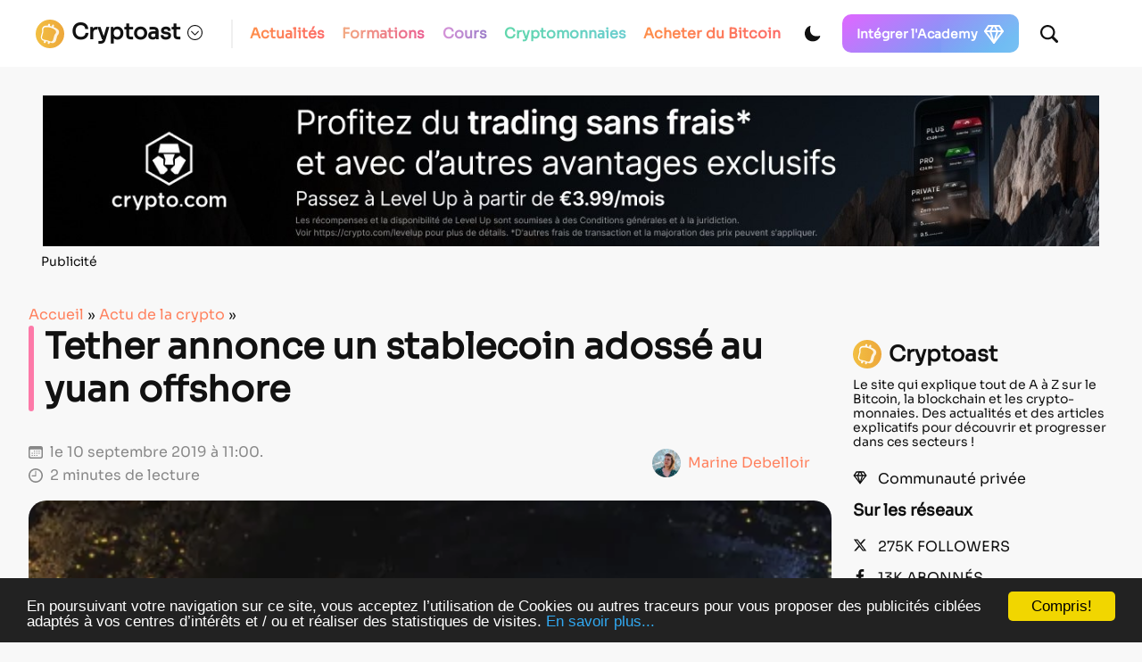

--- FILE ---
content_type: text/html; charset=utf-8
request_url: https://www.google.com/recaptcha/api2/anchor?ar=1&k=6LcOxjcUAAAAAHBBAvjgnrmjECJlnJSVCJH10TSR&co=aHR0cHM6Ly9jcnlwdG9hc3QuZnI6NDQz&hl=fr&v=PoyoqOPhxBO7pBk68S4YbpHZ&theme=light&size=normal&anchor-ms=20000&execute-ms=30000&cb=slnzqhxmo3b8
body_size: 49409
content:
<!DOCTYPE HTML><html dir="ltr" lang="fr"><head><meta http-equiv="Content-Type" content="text/html; charset=UTF-8">
<meta http-equiv="X-UA-Compatible" content="IE=edge">
<title>reCAPTCHA</title>
<style type="text/css">
/* cyrillic-ext */
@font-face {
  font-family: 'Roboto';
  font-style: normal;
  font-weight: 400;
  font-stretch: 100%;
  src: url(//fonts.gstatic.com/s/roboto/v48/KFO7CnqEu92Fr1ME7kSn66aGLdTylUAMa3GUBHMdazTgWw.woff2) format('woff2');
  unicode-range: U+0460-052F, U+1C80-1C8A, U+20B4, U+2DE0-2DFF, U+A640-A69F, U+FE2E-FE2F;
}
/* cyrillic */
@font-face {
  font-family: 'Roboto';
  font-style: normal;
  font-weight: 400;
  font-stretch: 100%;
  src: url(//fonts.gstatic.com/s/roboto/v48/KFO7CnqEu92Fr1ME7kSn66aGLdTylUAMa3iUBHMdazTgWw.woff2) format('woff2');
  unicode-range: U+0301, U+0400-045F, U+0490-0491, U+04B0-04B1, U+2116;
}
/* greek-ext */
@font-face {
  font-family: 'Roboto';
  font-style: normal;
  font-weight: 400;
  font-stretch: 100%;
  src: url(//fonts.gstatic.com/s/roboto/v48/KFO7CnqEu92Fr1ME7kSn66aGLdTylUAMa3CUBHMdazTgWw.woff2) format('woff2');
  unicode-range: U+1F00-1FFF;
}
/* greek */
@font-face {
  font-family: 'Roboto';
  font-style: normal;
  font-weight: 400;
  font-stretch: 100%;
  src: url(//fonts.gstatic.com/s/roboto/v48/KFO7CnqEu92Fr1ME7kSn66aGLdTylUAMa3-UBHMdazTgWw.woff2) format('woff2');
  unicode-range: U+0370-0377, U+037A-037F, U+0384-038A, U+038C, U+038E-03A1, U+03A3-03FF;
}
/* math */
@font-face {
  font-family: 'Roboto';
  font-style: normal;
  font-weight: 400;
  font-stretch: 100%;
  src: url(//fonts.gstatic.com/s/roboto/v48/KFO7CnqEu92Fr1ME7kSn66aGLdTylUAMawCUBHMdazTgWw.woff2) format('woff2');
  unicode-range: U+0302-0303, U+0305, U+0307-0308, U+0310, U+0312, U+0315, U+031A, U+0326-0327, U+032C, U+032F-0330, U+0332-0333, U+0338, U+033A, U+0346, U+034D, U+0391-03A1, U+03A3-03A9, U+03B1-03C9, U+03D1, U+03D5-03D6, U+03F0-03F1, U+03F4-03F5, U+2016-2017, U+2034-2038, U+203C, U+2040, U+2043, U+2047, U+2050, U+2057, U+205F, U+2070-2071, U+2074-208E, U+2090-209C, U+20D0-20DC, U+20E1, U+20E5-20EF, U+2100-2112, U+2114-2115, U+2117-2121, U+2123-214F, U+2190, U+2192, U+2194-21AE, U+21B0-21E5, U+21F1-21F2, U+21F4-2211, U+2213-2214, U+2216-22FF, U+2308-230B, U+2310, U+2319, U+231C-2321, U+2336-237A, U+237C, U+2395, U+239B-23B7, U+23D0, U+23DC-23E1, U+2474-2475, U+25AF, U+25B3, U+25B7, U+25BD, U+25C1, U+25CA, U+25CC, U+25FB, U+266D-266F, U+27C0-27FF, U+2900-2AFF, U+2B0E-2B11, U+2B30-2B4C, U+2BFE, U+3030, U+FF5B, U+FF5D, U+1D400-1D7FF, U+1EE00-1EEFF;
}
/* symbols */
@font-face {
  font-family: 'Roboto';
  font-style: normal;
  font-weight: 400;
  font-stretch: 100%;
  src: url(//fonts.gstatic.com/s/roboto/v48/KFO7CnqEu92Fr1ME7kSn66aGLdTylUAMaxKUBHMdazTgWw.woff2) format('woff2');
  unicode-range: U+0001-000C, U+000E-001F, U+007F-009F, U+20DD-20E0, U+20E2-20E4, U+2150-218F, U+2190, U+2192, U+2194-2199, U+21AF, U+21E6-21F0, U+21F3, U+2218-2219, U+2299, U+22C4-22C6, U+2300-243F, U+2440-244A, U+2460-24FF, U+25A0-27BF, U+2800-28FF, U+2921-2922, U+2981, U+29BF, U+29EB, U+2B00-2BFF, U+4DC0-4DFF, U+FFF9-FFFB, U+10140-1018E, U+10190-1019C, U+101A0, U+101D0-101FD, U+102E0-102FB, U+10E60-10E7E, U+1D2C0-1D2D3, U+1D2E0-1D37F, U+1F000-1F0FF, U+1F100-1F1AD, U+1F1E6-1F1FF, U+1F30D-1F30F, U+1F315, U+1F31C, U+1F31E, U+1F320-1F32C, U+1F336, U+1F378, U+1F37D, U+1F382, U+1F393-1F39F, U+1F3A7-1F3A8, U+1F3AC-1F3AF, U+1F3C2, U+1F3C4-1F3C6, U+1F3CA-1F3CE, U+1F3D4-1F3E0, U+1F3ED, U+1F3F1-1F3F3, U+1F3F5-1F3F7, U+1F408, U+1F415, U+1F41F, U+1F426, U+1F43F, U+1F441-1F442, U+1F444, U+1F446-1F449, U+1F44C-1F44E, U+1F453, U+1F46A, U+1F47D, U+1F4A3, U+1F4B0, U+1F4B3, U+1F4B9, U+1F4BB, U+1F4BF, U+1F4C8-1F4CB, U+1F4D6, U+1F4DA, U+1F4DF, U+1F4E3-1F4E6, U+1F4EA-1F4ED, U+1F4F7, U+1F4F9-1F4FB, U+1F4FD-1F4FE, U+1F503, U+1F507-1F50B, U+1F50D, U+1F512-1F513, U+1F53E-1F54A, U+1F54F-1F5FA, U+1F610, U+1F650-1F67F, U+1F687, U+1F68D, U+1F691, U+1F694, U+1F698, U+1F6AD, U+1F6B2, U+1F6B9-1F6BA, U+1F6BC, U+1F6C6-1F6CF, U+1F6D3-1F6D7, U+1F6E0-1F6EA, U+1F6F0-1F6F3, U+1F6F7-1F6FC, U+1F700-1F7FF, U+1F800-1F80B, U+1F810-1F847, U+1F850-1F859, U+1F860-1F887, U+1F890-1F8AD, U+1F8B0-1F8BB, U+1F8C0-1F8C1, U+1F900-1F90B, U+1F93B, U+1F946, U+1F984, U+1F996, U+1F9E9, U+1FA00-1FA6F, U+1FA70-1FA7C, U+1FA80-1FA89, U+1FA8F-1FAC6, U+1FACE-1FADC, U+1FADF-1FAE9, U+1FAF0-1FAF8, U+1FB00-1FBFF;
}
/* vietnamese */
@font-face {
  font-family: 'Roboto';
  font-style: normal;
  font-weight: 400;
  font-stretch: 100%;
  src: url(//fonts.gstatic.com/s/roboto/v48/KFO7CnqEu92Fr1ME7kSn66aGLdTylUAMa3OUBHMdazTgWw.woff2) format('woff2');
  unicode-range: U+0102-0103, U+0110-0111, U+0128-0129, U+0168-0169, U+01A0-01A1, U+01AF-01B0, U+0300-0301, U+0303-0304, U+0308-0309, U+0323, U+0329, U+1EA0-1EF9, U+20AB;
}
/* latin-ext */
@font-face {
  font-family: 'Roboto';
  font-style: normal;
  font-weight: 400;
  font-stretch: 100%;
  src: url(//fonts.gstatic.com/s/roboto/v48/KFO7CnqEu92Fr1ME7kSn66aGLdTylUAMa3KUBHMdazTgWw.woff2) format('woff2');
  unicode-range: U+0100-02BA, U+02BD-02C5, U+02C7-02CC, U+02CE-02D7, U+02DD-02FF, U+0304, U+0308, U+0329, U+1D00-1DBF, U+1E00-1E9F, U+1EF2-1EFF, U+2020, U+20A0-20AB, U+20AD-20C0, U+2113, U+2C60-2C7F, U+A720-A7FF;
}
/* latin */
@font-face {
  font-family: 'Roboto';
  font-style: normal;
  font-weight: 400;
  font-stretch: 100%;
  src: url(//fonts.gstatic.com/s/roboto/v48/KFO7CnqEu92Fr1ME7kSn66aGLdTylUAMa3yUBHMdazQ.woff2) format('woff2');
  unicode-range: U+0000-00FF, U+0131, U+0152-0153, U+02BB-02BC, U+02C6, U+02DA, U+02DC, U+0304, U+0308, U+0329, U+2000-206F, U+20AC, U+2122, U+2191, U+2193, U+2212, U+2215, U+FEFF, U+FFFD;
}
/* cyrillic-ext */
@font-face {
  font-family: 'Roboto';
  font-style: normal;
  font-weight: 500;
  font-stretch: 100%;
  src: url(//fonts.gstatic.com/s/roboto/v48/KFO7CnqEu92Fr1ME7kSn66aGLdTylUAMa3GUBHMdazTgWw.woff2) format('woff2');
  unicode-range: U+0460-052F, U+1C80-1C8A, U+20B4, U+2DE0-2DFF, U+A640-A69F, U+FE2E-FE2F;
}
/* cyrillic */
@font-face {
  font-family: 'Roboto';
  font-style: normal;
  font-weight: 500;
  font-stretch: 100%;
  src: url(//fonts.gstatic.com/s/roboto/v48/KFO7CnqEu92Fr1ME7kSn66aGLdTylUAMa3iUBHMdazTgWw.woff2) format('woff2');
  unicode-range: U+0301, U+0400-045F, U+0490-0491, U+04B0-04B1, U+2116;
}
/* greek-ext */
@font-face {
  font-family: 'Roboto';
  font-style: normal;
  font-weight: 500;
  font-stretch: 100%;
  src: url(//fonts.gstatic.com/s/roboto/v48/KFO7CnqEu92Fr1ME7kSn66aGLdTylUAMa3CUBHMdazTgWw.woff2) format('woff2');
  unicode-range: U+1F00-1FFF;
}
/* greek */
@font-face {
  font-family: 'Roboto';
  font-style: normal;
  font-weight: 500;
  font-stretch: 100%;
  src: url(//fonts.gstatic.com/s/roboto/v48/KFO7CnqEu92Fr1ME7kSn66aGLdTylUAMa3-UBHMdazTgWw.woff2) format('woff2');
  unicode-range: U+0370-0377, U+037A-037F, U+0384-038A, U+038C, U+038E-03A1, U+03A3-03FF;
}
/* math */
@font-face {
  font-family: 'Roboto';
  font-style: normal;
  font-weight: 500;
  font-stretch: 100%;
  src: url(//fonts.gstatic.com/s/roboto/v48/KFO7CnqEu92Fr1ME7kSn66aGLdTylUAMawCUBHMdazTgWw.woff2) format('woff2');
  unicode-range: U+0302-0303, U+0305, U+0307-0308, U+0310, U+0312, U+0315, U+031A, U+0326-0327, U+032C, U+032F-0330, U+0332-0333, U+0338, U+033A, U+0346, U+034D, U+0391-03A1, U+03A3-03A9, U+03B1-03C9, U+03D1, U+03D5-03D6, U+03F0-03F1, U+03F4-03F5, U+2016-2017, U+2034-2038, U+203C, U+2040, U+2043, U+2047, U+2050, U+2057, U+205F, U+2070-2071, U+2074-208E, U+2090-209C, U+20D0-20DC, U+20E1, U+20E5-20EF, U+2100-2112, U+2114-2115, U+2117-2121, U+2123-214F, U+2190, U+2192, U+2194-21AE, U+21B0-21E5, U+21F1-21F2, U+21F4-2211, U+2213-2214, U+2216-22FF, U+2308-230B, U+2310, U+2319, U+231C-2321, U+2336-237A, U+237C, U+2395, U+239B-23B7, U+23D0, U+23DC-23E1, U+2474-2475, U+25AF, U+25B3, U+25B7, U+25BD, U+25C1, U+25CA, U+25CC, U+25FB, U+266D-266F, U+27C0-27FF, U+2900-2AFF, U+2B0E-2B11, U+2B30-2B4C, U+2BFE, U+3030, U+FF5B, U+FF5D, U+1D400-1D7FF, U+1EE00-1EEFF;
}
/* symbols */
@font-face {
  font-family: 'Roboto';
  font-style: normal;
  font-weight: 500;
  font-stretch: 100%;
  src: url(//fonts.gstatic.com/s/roboto/v48/KFO7CnqEu92Fr1ME7kSn66aGLdTylUAMaxKUBHMdazTgWw.woff2) format('woff2');
  unicode-range: U+0001-000C, U+000E-001F, U+007F-009F, U+20DD-20E0, U+20E2-20E4, U+2150-218F, U+2190, U+2192, U+2194-2199, U+21AF, U+21E6-21F0, U+21F3, U+2218-2219, U+2299, U+22C4-22C6, U+2300-243F, U+2440-244A, U+2460-24FF, U+25A0-27BF, U+2800-28FF, U+2921-2922, U+2981, U+29BF, U+29EB, U+2B00-2BFF, U+4DC0-4DFF, U+FFF9-FFFB, U+10140-1018E, U+10190-1019C, U+101A0, U+101D0-101FD, U+102E0-102FB, U+10E60-10E7E, U+1D2C0-1D2D3, U+1D2E0-1D37F, U+1F000-1F0FF, U+1F100-1F1AD, U+1F1E6-1F1FF, U+1F30D-1F30F, U+1F315, U+1F31C, U+1F31E, U+1F320-1F32C, U+1F336, U+1F378, U+1F37D, U+1F382, U+1F393-1F39F, U+1F3A7-1F3A8, U+1F3AC-1F3AF, U+1F3C2, U+1F3C4-1F3C6, U+1F3CA-1F3CE, U+1F3D4-1F3E0, U+1F3ED, U+1F3F1-1F3F3, U+1F3F5-1F3F7, U+1F408, U+1F415, U+1F41F, U+1F426, U+1F43F, U+1F441-1F442, U+1F444, U+1F446-1F449, U+1F44C-1F44E, U+1F453, U+1F46A, U+1F47D, U+1F4A3, U+1F4B0, U+1F4B3, U+1F4B9, U+1F4BB, U+1F4BF, U+1F4C8-1F4CB, U+1F4D6, U+1F4DA, U+1F4DF, U+1F4E3-1F4E6, U+1F4EA-1F4ED, U+1F4F7, U+1F4F9-1F4FB, U+1F4FD-1F4FE, U+1F503, U+1F507-1F50B, U+1F50D, U+1F512-1F513, U+1F53E-1F54A, U+1F54F-1F5FA, U+1F610, U+1F650-1F67F, U+1F687, U+1F68D, U+1F691, U+1F694, U+1F698, U+1F6AD, U+1F6B2, U+1F6B9-1F6BA, U+1F6BC, U+1F6C6-1F6CF, U+1F6D3-1F6D7, U+1F6E0-1F6EA, U+1F6F0-1F6F3, U+1F6F7-1F6FC, U+1F700-1F7FF, U+1F800-1F80B, U+1F810-1F847, U+1F850-1F859, U+1F860-1F887, U+1F890-1F8AD, U+1F8B0-1F8BB, U+1F8C0-1F8C1, U+1F900-1F90B, U+1F93B, U+1F946, U+1F984, U+1F996, U+1F9E9, U+1FA00-1FA6F, U+1FA70-1FA7C, U+1FA80-1FA89, U+1FA8F-1FAC6, U+1FACE-1FADC, U+1FADF-1FAE9, U+1FAF0-1FAF8, U+1FB00-1FBFF;
}
/* vietnamese */
@font-face {
  font-family: 'Roboto';
  font-style: normal;
  font-weight: 500;
  font-stretch: 100%;
  src: url(//fonts.gstatic.com/s/roboto/v48/KFO7CnqEu92Fr1ME7kSn66aGLdTylUAMa3OUBHMdazTgWw.woff2) format('woff2');
  unicode-range: U+0102-0103, U+0110-0111, U+0128-0129, U+0168-0169, U+01A0-01A1, U+01AF-01B0, U+0300-0301, U+0303-0304, U+0308-0309, U+0323, U+0329, U+1EA0-1EF9, U+20AB;
}
/* latin-ext */
@font-face {
  font-family: 'Roboto';
  font-style: normal;
  font-weight: 500;
  font-stretch: 100%;
  src: url(//fonts.gstatic.com/s/roboto/v48/KFO7CnqEu92Fr1ME7kSn66aGLdTylUAMa3KUBHMdazTgWw.woff2) format('woff2');
  unicode-range: U+0100-02BA, U+02BD-02C5, U+02C7-02CC, U+02CE-02D7, U+02DD-02FF, U+0304, U+0308, U+0329, U+1D00-1DBF, U+1E00-1E9F, U+1EF2-1EFF, U+2020, U+20A0-20AB, U+20AD-20C0, U+2113, U+2C60-2C7F, U+A720-A7FF;
}
/* latin */
@font-face {
  font-family: 'Roboto';
  font-style: normal;
  font-weight: 500;
  font-stretch: 100%;
  src: url(//fonts.gstatic.com/s/roboto/v48/KFO7CnqEu92Fr1ME7kSn66aGLdTylUAMa3yUBHMdazQ.woff2) format('woff2');
  unicode-range: U+0000-00FF, U+0131, U+0152-0153, U+02BB-02BC, U+02C6, U+02DA, U+02DC, U+0304, U+0308, U+0329, U+2000-206F, U+20AC, U+2122, U+2191, U+2193, U+2212, U+2215, U+FEFF, U+FFFD;
}
/* cyrillic-ext */
@font-face {
  font-family: 'Roboto';
  font-style: normal;
  font-weight: 900;
  font-stretch: 100%;
  src: url(//fonts.gstatic.com/s/roboto/v48/KFO7CnqEu92Fr1ME7kSn66aGLdTylUAMa3GUBHMdazTgWw.woff2) format('woff2');
  unicode-range: U+0460-052F, U+1C80-1C8A, U+20B4, U+2DE0-2DFF, U+A640-A69F, U+FE2E-FE2F;
}
/* cyrillic */
@font-face {
  font-family: 'Roboto';
  font-style: normal;
  font-weight: 900;
  font-stretch: 100%;
  src: url(//fonts.gstatic.com/s/roboto/v48/KFO7CnqEu92Fr1ME7kSn66aGLdTylUAMa3iUBHMdazTgWw.woff2) format('woff2');
  unicode-range: U+0301, U+0400-045F, U+0490-0491, U+04B0-04B1, U+2116;
}
/* greek-ext */
@font-face {
  font-family: 'Roboto';
  font-style: normal;
  font-weight: 900;
  font-stretch: 100%;
  src: url(//fonts.gstatic.com/s/roboto/v48/KFO7CnqEu92Fr1ME7kSn66aGLdTylUAMa3CUBHMdazTgWw.woff2) format('woff2');
  unicode-range: U+1F00-1FFF;
}
/* greek */
@font-face {
  font-family: 'Roboto';
  font-style: normal;
  font-weight: 900;
  font-stretch: 100%;
  src: url(//fonts.gstatic.com/s/roboto/v48/KFO7CnqEu92Fr1ME7kSn66aGLdTylUAMa3-UBHMdazTgWw.woff2) format('woff2');
  unicode-range: U+0370-0377, U+037A-037F, U+0384-038A, U+038C, U+038E-03A1, U+03A3-03FF;
}
/* math */
@font-face {
  font-family: 'Roboto';
  font-style: normal;
  font-weight: 900;
  font-stretch: 100%;
  src: url(//fonts.gstatic.com/s/roboto/v48/KFO7CnqEu92Fr1ME7kSn66aGLdTylUAMawCUBHMdazTgWw.woff2) format('woff2');
  unicode-range: U+0302-0303, U+0305, U+0307-0308, U+0310, U+0312, U+0315, U+031A, U+0326-0327, U+032C, U+032F-0330, U+0332-0333, U+0338, U+033A, U+0346, U+034D, U+0391-03A1, U+03A3-03A9, U+03B1-03C9, U+03D1, U+03D5-03D6, U+03F0-03F1, U+03F4-03F5, U+2016-2017, U+2034-2038, U+203C, U+2040, U+2043, U+2047, U+2050, U+2057, U+205F, U+2070-2071, U+2074-208E, U+2090-209C, U+20D0-20DC, U+20E1, U+20E5-20EF, U+2100-2112, U+2114-2115, U+2117-2121, U+2123-214F, U+2190, U+2192, U+2194-21AE, U+21B0-21E5, U+21F1-21F2, U+21F4-2211, U+2213-2214, U+2216-22FF, U+2308-230B, U+2310, U+2319, U+231C-2321, U+2336-237A, U+237C, U+2395, U+239B-23B7, U+23D0, U+23DC-23E1, U+2474-2475, U+25AF, U+25B3, U+25B7, U+25BD, U+25C1, U+25CA, U+25CC, U+25FB, U+266D-266F, U+27C0-27FF, U+2900-2AFF, U+2B0E-2B11, U+2B30-2B4C, U+2BFE, U+3030, U+FF5B, U+FF5D, U+1D400-1D7FF, U+1EE00-1EEFF;
}
/* symbols */
@font-face {
  font-family: 'Roboto';
  font-style: normal;
  font-weight: 900;
  font-stretch: 100%;
  src: url(//fonts.gstatic.com/s/roboto/v48/KFO7CnqEu92Fr1ME7kSn66aGLdTylUAMaxKUBHMdazTgWw.woff2) format('woff2');
  unicode-range: U+0001-000C, U+000E-001F, U+007F-009F, U+20DD-20E0, U+20E2-20E4, U+2150-218F, U+2190, U+2192, U+2194-2199, U+21AF, U+21E6-21F0, U+21F3, U+2218-2219, U+2299, U+22C4-22C6, U+2300-243F, U+2440-244A, U+2460-24FF, U+25A0-27BF, U+2800-28FF, U+2921-2922, U+2981, U+29BF, U+29EB, U+2B00-2BFF, U+4DC0-4DFF, U+FFF9-FFFB, U+10140-1018E, U+10190-1019C, U+101A0, U+101D0-101FD, U+102E0-102FB, U+10E60-10E7E, U+1D2C0-1D2D3, U+1D2E0-1D37F, U+1F000-1F0FF, U+1F100-1F1AD, U+1F1E6-1F1FF, U+1F30D-1F30F, U+1F315, U+1F31C, U+1F31E, U+1F320-1F32C, U+1F336, U+1F378, U+1F37D, U+1F382, U+1F393-1F39F, U+1F3A7-1F3A8, U+1F3AC-1F3AF, U+1F3C2, U+1F3C4-1F3C6, U+1F3CA-1F3CE, U+1F3D4-1F3E0, U+1F3ED, U+1F3F1-1F3F3, U+1F3F5-1F3F7, U+1F408, U+1F415, U+1F41F, U+1F426, U+1F43F, U+1F441-1F442, U+1F444, U+1F446-1F449, U+1F44C-1F44E, U+1F453, U+1F46A, U+1F47D, U+1F4A3, U+1F4B0, U+1F4B3, U+1F4B9, U+1F4BB, U+1F4BF, U+1F4C8-1F4CB, U+1F4D6, U+1F4DA, U+1F4DF, U+1F4E3-1F4E6, U+1F4EA-1F4ED, U+1F4F7, U+1F4F9-1F4FB, U+1F4FD-1F4FE, U+1F503, U+1F507-1F50B, U+1F50D, U+1F512-1F513, U+1F53E-1F54A, U+1F54F-1F5FA, U+1F610, U+1F650-1F67F, U+1F687, U+1F68D, U+1F691, U+1F694, U+1F698, U+1F6AD, U+1F6B2, U+1F6B9-1F6BA, U+1F6BC, U+1F6C6-1F6CF, U+1F6D3-1F6D7, U+1F6E0-1F6EA, U+1F6F0-1F6F3, U+1F6F7-1F6FC, U+1F700-1F7FF, U+1F800-1F80B, U+1F810-1F847, U+1F850-1F859, U+1F860-1F887, U+1F890-1F8AD, U+1F8B0-1F8BB, U+1F8C0-1F8C1, U+1F900-1F90B, U+1F93B, U+1F946, U+1F984, U+1F996, U+1F9E9, U+1FA00-1FA6F, U+1FA70-1FA7C, U+1FA80-1FA89, U+1FA8F-1FAC6, U+1FACE-1FADC, U+1FADF-1FAE9, U+1FAF0-1FAF8, U+1FB00-1FBFF;
}
/* vietnamese */
@font-face {
  font-family: 'Roboto';
  font-style: normal;
  font-weight: 900;
  font-stretch: 100%;
  src: url(//fonts.gstatic.com/s/roboto/v48/KFO7CnqEu92Fr1ME7kSn66aGLdTylUAMa3OUBHMdazTgWw.woff2) format('woff2');
  unicode-range: U+0102-0103, U+0110-0111, U+0128-0129, U+0168-0169, U+01A0-01A1, U+01AF-01B0, U+0300-0301, U+0303-0304, U+0308-0309, U+0323, U+0329, U+1EA0-1EF9, U+20AB;
}
/* latin-ext */
@font-face {
  font-family: 'Roboto';
  font-style: normal;
  font-weight: 900;
  font-stretch: 100%;
  src: url(//fonts.gstatic.com/s/roboto/v48/KFO7CnqEu92Fr1ME7kSn66aGLdTylUAMa3KUBHMdazTgWw.woff2) format('woff2');
  unicode-range: U+0100-02BA, U+02BD-02C5, U+02C7-02CC, U+02CE-02D7, U+02DD-02FF, U+0304, U+0308, U+0329, U+1D00-1DBF, U+1E00-1E9F, U+1EF2-1EFF, U+2020, U+20A0-20AB, U+20AD-20C0, U+2113, U+2C60-2C7F, U+A720-A7FF;
}
/* latin */
@font-face {
  font-family: 'Roboto';
  font-style: normal;
  font-weight: 900;
  font-stretch: 100%;
  src: url(//fonts.gstatic.com/s/roboto/v48/KFO7CnqEu92Fr1ME7kSn66aGLdTylUAMa3yUBHMdazQ.woff2) format('woff2');
  unicode-range: U+0000-00FF, U+0131, U+0152-0153, U+02BB-02BC, U+02C6, U+02DA, U+02DC, U+0304, U+0308, U+0329, U+2000-206F, U+20AC, U+2122, U+2191, U+2193, U+2212, U+2215, U+FEFF, U+FFFD;
}

</style>
<link rel="stylesheet" type="text/css" href="https://www.gstatic.com/recaptcha/releases/PoyoqOPhxBO7pBk68S4YbpHZ/styles__ltr.css">
<script nonce="7eZH-5-7jC-pIP6lopfREA" type="text/javascript">window['__recaptcha_api'] = 'https://www.google.com/recaptcha/api2/';</script>
<script type="text/javascript" src="https://www.gstatic.com/recaptcha/releases/PoyoqOPhxBO7pBk68S4YbpHZ/recaptcha__fr.js" nonce="7eZH-5-7jC-pIP6lopfREA">
      
    </script></head>
<body><div id="rc-anchor-alert" class="rc-anchor-alert"></div>
<input type="hidden" id="recaptcha-token" value="[base64]">
<script type="text/javascript" nonce="7eZH-5-7jC-pIP6lopfREA">
      recaptcha.anchor.Main.init("[\x22ainput\x22,[\x22bgdata\x22,\x22\x22,\[base64]/[base64]/[base64]/bmV3IHJbeF0oY1swXSk6RT09Mj9uZXcgclt4XShjWzBdLGNbMV0pOkU9PTM/bmV3IHJbeF0oY1swXSxjWzFdLGNbMl0pOkU9PTQ/[base64]/[base64]/[base64]/[base64]/[base64]/[base64]/[base64]/[base64]\x22,\[base64]\\u003d\\u003d\x22,\x22cijCpMKtEgE/w7HCiMKEwqFvS8Kyw4clw4kSwr04MzZyY8KgwoxJwozCjE3Du8KaOw7Cuj3Do8KnwoBFW2J0PzTCvcOtC8KDY8KuW8O8w6ADwrXDl8OEMsOewpRWDMOZFUrDljdgwrLCrcORw40nw4bCr8KswrkfdcKnZ8KOHcKxdcOwCRPDpBxJw4VWwrrDhCt/wqnCvcKWwqDDqBsHaMOmw5cTdlknw7Vfw71YFsKXd8KGw6jDoBk5esKOFW7CuSALw6N+e2nCtcKWw6c3wqfCnMKtG1c5wpJCeSRfwq9SD8O6wodnUcOUwpXCpU9SwoXDoMOdw7chdwRZJ8OJajV7wpFINMKUw5nChcKYw5AawqXDh3NgwqZ6woVZZT4YMMOKGF/DrQrCpsOXw5U+w59zw51UbGp2PsKrPg3Cl8Kdd8O5KkNNTQvDumVWwoTDpUNTW8KNw7x/wptnw6gWwqhuUVpHKcOTScOCw6xWwqpYw57DgMKTNcK5wqIZDzwlTcKkwolWLSkSQQ0cwrjDrMKKNMKYE8OaNRjCoiPCnsOqK8KUEmlXw7TDk8OabcOuwr8ZG8KGBkTCncOgw7jCoU/DohNxw4rClcO1w5sPcHZCG8OLBj3CuhrCv3E0wpbDqMODw77DuCPDkwUCAzFhVsKqwp8IPsOkw4l0w4d2HcKqworDrcObw7wow6rCtS91LT/CgMOHw6d1eMO+w5/DsMKmwq/[base64]/ChcKYw5jCqsKOwqN4Px/Cr8KAw7HDlmtLBMKgw6fCpR5/w6RsJ30cwpoECEzDnl0dw4QWDHhjwpnCu3sbwqxlPcKBbzrDjmPChcOzw5HDkMKbVcKZwqUkwp/CksOEwq1YCsOswqTCpsK7K8KqWzLDuMOSIS3CiFJBHcKTwoPCu8OsecKVS8KywrTCmWHDjRbDsjrCiCjCh8O5HSoUw6tBw7XDuMKcCmvDvl/[base64]/CmRPDvcKWwr/Cq8OOT8KeFGDDiFdww65lRsOWw48TwrEoJsOMOyzDhcKLPcKJw5jDnMKMdm09OMKZwoTDjlFCwovDmGPDmcOZMsOwPyHDoULDmAzCoMOGGCLDljIewqZGK3h5HsOcw4BKIMO7wqDCuzDCpiPDhcKdw4jDjgNtw7nDiipCHcOBwpnDuTXCrQ1Uw7/CvVh8woHCtMKqW8OgVMO2w5/Ck1ZSdinDuH0Dwp84VzvCszs8wpTCrMKDTGsDwrBBwrJwwq8Pw6oABcO4YcOhw7JXwqIKZEbDp0wkfMOFw7DDoQZkwq4EwpfDjMOSKMKNKsOfGWwGwqoKwpLCiMO3L8OGOkteDsO1MRbDi3bDsU/DhsKIV8KFw4NrAsO7w7nCl2omwq3CpsOWYMKLwqvCuCbDhHxcwpEPw6QTwoU+wo8Qw7dbScK0VsKcwqbCv8ObC8K1FRTDqjAdcsODwrTDssOUw553e8OrQsObwobDicKeeW1Zw6/CoHHDssKCKsK3wq/DuhzClxwofsO/Tn9IG8O3wqJ6w6oZw5HClsOwNzthw4XCiDXDv8KMUTlww5nCqTvCkcO/[base64]/CkXLDpTTDvxUBwpUqw6BZVMKCNngLLcK/w7DCg8O7w4HCk1FSw4w3acKdXMKTb33CinJfw5ptAUfDnj3CsMOCw5fCh1JabzLDsSdrRsO/wohXCQFudkluQHJrL3bCuCnCl8KiFSvDuA/Dj0bCmwPDuhrCnTnCoRHDmsOuDcKoR0vDusOnGUULPDJ3UgbCsUwaYgtQScKCw67DocOBbcOVYsOKA8KaeTVVdHF1wpTCuMOuPWFZw5HDvkLCo8Ogw5rDlXnCvlodw6NJwqt4IsKhwp7Ch3kowo/DrnfCvMKENsOCw58NNsOueAZtNsKgw4wmwpfDsRPDsMOjw7bDo8K5w7c5w6nCnnbDsMKaEcKBw5LCjsOLwrTCgDDCh2NvLkTCnSx1w7Aow5HDuDjDusKswonDqWRbaMKawo/DicO3C8K9wpZEw53DrcOvwq3Dr8KBwqXDmMO4GCMJVjoLw5FuM8OkK8OMRApAABpiw5zCn8O6wqF4wqzDnCEUwoEiwpDCrg7DljRjwqnDpRbCmcK+fA1fRTbClMKfUcOBwooVd8KMwq7CkirCm8O0XMOwJD/CkRI+wrnDpyrCjwJzZMKywo/DmxHClMOKIsKsano+dcOIwr10AgbCiwbCo1ZhIMKEPcO8wo/CpATDmsOaXh/[base64]/DukIsPyFfacOeHxJZw5hDDMKFw4JIwo5/bjkVw4U2w7zDj8OgM8O7wrfDpXbCk0l/XGHCvcOzMhNMwojCqGLCn8OXwpFVSDLCmcOxM23CkcOCGWsSaMK2dcOPw6VJQHDDj8O8w6jDmAXCoMOpQsKdZMKnZ8OtfS8GC8KJwq7DgnAowp80IVfDrgzCrzDCqMKqLgoZw4jDs8OpwpjCm8OOwrYWwrIdw4cgw6ZNwr8ZwovDvcKXw7AgwrJxcWfCt8Kgwrg/wqEawqZ1GcOLT8KfwrzCusOPwqkaAU3DoMOSw7TCpHXDu8K4w7jChMOlwrIOcMKTa8KEb8OzXMKWwqARUsOPaS8Hw5TCgDkew4Jiw5/DtQbDqsOpRcOJFSXDkMOcw6rDqRMFwpM1LEM+w5QmAcKOY8O4woFNIRgjwotWIF3Cukk5MsORczQjQMKJw4/CrA9mY8KhCcKmTMOlIz7Dp0zDu8OJwoPCmsKsw7HDvMO6UcK4wq4ZfsKWw7shwqXCpwUOwpREw5nDpw/CvQkBGsOQCsOsXQlVwosgRMKIT8OXexVOBVLDgl7DjmDCuUzDu8OmbsKLwovDqFQhwr0ZcsOVKgXCrcKTw6lSR0Yzw4oZw4VhU8O6wpQlEUjDlH4SwpJ2wrYYBWdzw4nDhcOLVV/ChiLCuMKufcKlUcKpGBJ7XMKOw6DCncKJwrlGRMKQw7dgEBk8Yz/[base64]/Cp8OJRETDksKJwrvDihgiwrFpw7jDqMKbM8KyLMO/MQ84wotFfcOcOmk0wpnDsTrDlFZ0wrdjKiXDs8KaandNXxXDlcOXwop6HcKjw7nCvcO/w5nDpjYcX0PClsKTwrLDhwMXwoPDuMOvwrspwqHDucOlwrnCqsOsZjApwo/Ci1HDp1hmwqTCgcKqwrUwN8KAwpUKfsOdwockGsOBwpDCpMKoa8O2QcOzw6vCvWvCvMK/w5IpOsOICsOoIcKfwqjCk8KOSsOsW1XDkGUOwqNGwqPDjMKmIsOMAcK+MMO6TSwdHxTDqhPDmsKCWil6w7pyw6rCj0ggLRTCtEZvJ8OvcsOIw5vDusKSwojCkC/[base64]/DqDZIw7/CrMKNUMOGw5jDlcKxLMKaw7Esd8KrYcOnGsOxOjE4wpNHw6xFwqhcw4TDgW52w6tJYTDDmUsXwojCh8KXCy5CQ0EmcQTDpsOGwq7Dogh+w4YEMSltQnV8wrUodFI1H3okE13CoGpDw7vDhx/Cp8Kpw73CvHJ7DGAUwqPDhHPCi8O1w4h/wqFbw4XDtsOXwoR6fBzCn8K+wownwpFYwqXCtsOFw4/[base64]/w6LCsMO6woAHwpHCkyPDq13DnwpnVnsaFsK1U8OceMOfw7scwqc+KA7Dq3I2w7Z3ClvDu8K/wpVFbsO0wqwYY3V5wp1SwoYVTsOoZRHDh24CKMOJAy4Ia8K8woVMw5jDg8OUZCDDgSLDnDfCuMOrF17CnsOsw4PDnWbDhMOHw4LDqDN4w4LCm8O0EQF5wqAQw4kPDz/[base64]/[base64]/Dn8KCw7PCuVwwd8K3wo5oJioRw4rDtizDm8KBw5nDssOtYsOwwoLCk8OgworCqQxOw4cLfMOfwqdUwodvw7/[base64]/[base64]/[base64]/DncOTCsKnw47DgWPCmsOaCsK4wrUyMxLDm8OOBsObwoNTwrZMw6sZEcKVUUtRwpQqwrZbS8K/[base64]/Conkhw65obl3Dl8KwwqTDn8Kcw6jDtcONa8OUw4PClMKBTcO3w5XCvcKBwoPDg3M6H8O6wqLDkcOKw6siPH4pcsORw4/DuiVyw4xZw5HDq21bwrnDk0TCusK5w7vDj8OtwrfCu8Ktd8OFCMKTfsOvwqVVwrVhw4RMw5/Cr8KBw5cwc8KEaUnCm3/DjRjDtcKcwpHCmnbCsMKNajtvWhrCsyzDqcOWLsKQelbCosKQC3QrdsO3MVzDt8KHb8O6wrZjcV41w4PDg8KXw6LDhD04wqHDqMK1L8OiB8O4XWTDoSlWASzDiC/CvyDDgRILwrxJJcOKw7l4IsOXYcKcF8OlwqZoKjTDpMK8w4ILZ8O9woEfwpjClhwuw5/Duw8bT0NbVTHDlcK5w7Yjwo/Dg8O7w4dSw5zDhmErw74uQsK8YcO3N8KnwpHCk8OYCRnCiWJNwqc3wqo6wrMyw6Z1PcOgw63CqDFxI8KpPz/[base64]/DisOxD0rDq8KgBmjDrxHCsynDqD11RMOvNcOCYcODw4g4w68dwq3CnMOJwo3CrmnCj8KrwqdKw6TDmmPChGFlDEgACgHDgsKLw4YKWsOkw5l1w7NVwqxYLMKiw5XCrcK0dwxVfsOswq55wo/CvRh9bcOjWF/Ct8OBGsKUO8Ogw6xHw6lcfMKDZsOmMsOIw4DClsKow4jCnMOIETbCl8Odwrogw4PDqmpWwr9+wpvDqx0mwrHCrWYoworDtsOOLgofRcK3wrN0aFvDoU/CgcKewrsHw4zCmkrDosKKw5gCeQFWwpIEw6LCnsKWXMKow5fDi8K/w78iw7zCqcOywow/dsKNwrsNw43CpyUjCwU/w7vDvCU+w47Cq8OicMKTwpFKAsOxcsO6w442wr3DtsO6wr/DgwfDlyfDljfDpCPCsMOpbhnDncOqw55tZW7CghfCqGLDqi/DlV4nwoLDosOiPAEJw5Y7w4rDjsONw4kqDcKkDcKAw4Qfw51dWMK+w7nCj8O1w54fa8OQWlDCmCjDl8KEdVXCjj5vGsOWw4Ugw57ChsONECPCqD8LOsKIJMKUBQEgw5Q1GsOOG8OPVsObwo9twqhXZMKHw4RWKDQpwpF9acO3wo5Ew4Aww7vCr0s1GMKVwqQTw4onw4/Cs8O7wqLCuMOuYcK3YBsUw4FIT8OYwo7ChiTCgMKxwp7CjcKlICvDnxTCgsK2HcKaHFUEdh88w7jDvcO9w5cvwrRiw7Jqw5BRIkN/RGkBw6zCiEhZPMOvw7DDu8KzPxTCtMK1S2l3w75pIcOGwrzDgMO+w7sJDm0Kw5Joe8KuPW/[base64]/[base64]/CssKYAmTDtAbDu8KOwrnDqcKqaF1IN8OWQcO2wqY9woEgIGsBIDxawonCj3PCm8KpbAzDi3DCo00veUbDtCgCFsKSe8O4NkjCn27DlMKtwo1Awrs+JBvCt8K9w5dCGXvCpAfDrU9/JsOXw7TDgxhjw4HCgMOCGE01woHCnMKmUBfCiHYPw59yXsKgUcOEw6fDtlPDv8Kswo/CucKRwoxxfMOgw4rCsBkaw6zDocO7UALCsxc7Hg3CjnTDs8OEwrFIdjjCjEzDk8ONwoY1wrzDiHDDowIZwpjCmjzDhsO/NV81RVvCthHDosOSwrzCgMKIa0jCi3bDucOnTMOFw7HCnB9vw5QSNsK4MQdvVMO7w5Y9wo/DkGBHbsK9OhZIw6nDm8KOwqfDu8KNwrfCucO3w5kICMK6wqcpw6LCs8KKGloQw5TDh8KRwo/DucK7Y8KjwrQRJHI8w5tRwoZrO2BYw405J8Kvw7sLFjPDmhlgaSjCm8OWw4jDvMKxw5lZHhzCtAfCumDDg8O7DXLCuyLCicO5woliwqrCj8KResKCw7YPQiRqwrrDisKHYCtCL8OBd8OwJk3DicOdwr59DsOWQi8qw5bDv8OyacO/w7nCmU/[base64]/CnMKLGMONWnINX3PDiMKoBmMeY0JvDcK8XADDncOPSMK5HMO1wrzCmsOicz7CimBfw63CisOfwo/CkcKKXTvCqkXDmcOyw4YsZSXClcKhw7TCqcOBXcKpw5olJ3XCoH8QIhXDncKcMBzDukDDrwxfw79ZCjzCkHIHw5jDqCcPwq7CksOVw7zCizDDvMKBwpR0wprDnMKmw4ohw5ERwqDDoC3DhMOfFVhIdsKwCFBGCsO/w4LCmsOww7zDm8K8w4fCr8O8YiTDgcOUwqvDhsO+IBEqw5ZgBQtcOMOHD8OqQcKJwp0Gw755ORMUw6XDn0IKwocDw43CnQ0xwp/DgcOww6PCrn13dD8hayDCjsKRUC4Sw5t0F8OSwpx0TcOIM8K4w4vDui/[base64]/YyTDkSLDpMK9wo/DrCjDsGcaScK8NCjDo0TClMOlwoZZY8KNNDkFR8Klw7TCtC3DvcK/AcOUw7LDkMKgwoQ7VGvCr0XCoj8ew6EFwr7DpcKIw5jClsKdw77DnQBNYsK1WEs2S0fDq2FiwrHDv1PCiGLCocO8wrZOw4YadsK6Z8OfasKOw5xLZhLDu8KEw4UIRsOTfzDCi8KuwrjDkMOZTVTCmmMAKsKPwr3CnlPCjVnCqB/CtsKoG8Oiw6V4HcO4XB8aPMOvw5/[base64]/HAB4GsK6w5fChgrCvirClzx/w6zChMOyJWbCoH58flfCrxHCmEAfw5tpw4DDmcKTw77DnErDlsKiw77CscK0w7tvLsOxIcKmTRg0BSZZYsK7w5Jewo1BwoFIw4wRw7RPw54Aw5/Dt8OsKgFJwqdsTxrDlsKZGsKqw5nCt8K5GcODNCnDnhHCg8KlWy7DhsK+wqXCkcOVZsO3WMOcEMK/[base64]/Dhn4Zw7PCh1fCngNYwo7DuMK1DhjDo0nCosOSAmjDjXHCu8OHCMO9fcOqw53DisKWwrE3w5fCt8KOeiTCtGPCizjCkBBsw5PDkBMSZHpUD8ODTcOqw4PDmsK0QcOlwr8hd8OywrvCgMOVw7rDosKmw4TDsy/Cj0nCk3M6Yw/DkwzDhxXCssOKcsKMYU98Gy7CosKLbizDmMOIw4fDvsODWSIZwrHDpyTDjcKEwq1Fw7APVcKZOsKGfsK/ZSjDkkvCmcO6Jkg8w4Jfwp5ZwpvDj24/UWkwLMO0w6kdSS/CmMOCe8K5G8Kxw4NBw63CryrChEbCuCrDnsKOK8KVBHpuBhlsQMKyFMOWJMO7KUocw6LCqHXCuMOFXMKSwpzDocOjwrJAZ8KiwoXCtQPCqsKMwrrCgAtswrB7w7jCpsOiwq7Cm2bCkTEgwrHChcKuw7kaw5/Dnw0Tw7rCu1ZEAMKxMcOow4FLw7Zvw7DCsMOxRQ9lw7JTw5PCm0vDtm7DhlDDtVkow7xcYsKqXnjCnD8ceU8FRsKMwq/[base64]/DoFQlw61VwoJ5w78owoTCiMO5cMO6wr9SSGBBw7LCnyDCh8KyE39rwpjDpw8DPcOcASsdRzEDOsKKw6HDrsOUIMKNwrXDozfDvS7CmGwzwojCuQ7DqTnDgcKNW3Y4w7bDhwbDlH/Dq8KodW8HJ8Ovw6wLET7DusKVw7vDlMK5SsOtwrkUbhw/[base64]/CqkjDlk7Dp1fDtF3DiWLCscOxwpULw55fw4LDk2h+wr4dwpHCsWDCg8K7w6jDn8OxTMOZwo9aVThewrXCtcOYw7M7w7zCt8KROQTCuxHDoWLCl8O4LcOtw6Jww5Bwwrxow6cVw6k9w4DDlcKURcOkwr/DisKac8KURsO4OcOcEMKkw4XCgU1Mw6YdwpM7wqLDk3vDoljChArDgTXDqQDChmk/fFsUwrvCnhbDgsKHCzY6AAPDrMKObgjDhwLCiz/[base64]/w7wDw4PCsDFJwpDCjRXDoBHDrRRNSMOCwrhrw6UnL8Oqwo3DvsKWcTLCvSE2VCPCssOVO8KiwpnDjBTCknEMJMO7w7Vlw5JbNiwcw7/Dh8KVesOvUsKrwqdwwrnDvDzDlsKLDg3DkyHCgsO/w71fHTvDlkxEwpQ5w6gyF3vDrMOwwq1ALG/CmMKqdDTCmGQ5wqbCijTCrBPDlEp4wojDgTnDmhtFPm5Jw6bCsiLDhcKjTR01TcOHGwXCocOxw5vCtQbCk8KvAGJrw48VwoEOSXXClD/DvcKWw54pwrXDlxfDmkIkwrbDnSJSHFc/woMMwqzDhcODw5ICw71qYMOUeV8ZPAxQcCnCtMKuw5kSwo0+w5HDh8OZOMKNS8KAWDrCom/DtMO8TAMlTUNRw70KRWDDkMOQecKawoXDnH7CqsKtwpjDicKywrLDtBnCh8KkSVXDrcKFwoLDjMKvw7PCo8OXBBPDhFLCk8OKwo/[base64]/Coy0seMKWw7DDhsKhw61UP2hVcRHCq8KBw6UwZcOzBmDCtsKrdErDtcO3w7FGW8KEHsOwTMKjJcOAwoxjw5PCvAQlw7hkw4/[base64]/DvcKcw7LDkcOcVMOHHMOowp9Mw5dpKQXDisKMwqLCiywNRnfCqcO/CcKiw75zwoPCuVEDPMOrP8KRQHTCggggTXjDqHnCvcOmwoc/ZcKxRsKNw6B4P8KsfcO8w4fCkSTCisO5w6IrP8ObFA9tF8Orw7zDpMO6w7bDhgBOwr9/w47Csj0Ga29BwpTDgSTDomhOcSIBaUpDw57CiQBLDxNnR8Knw78Aw6HCiMOaYcOWwrFcCsKWEcKLLm9ww7fDgiDDtMKjwr3CgUzDpE3DhCgNIhUuZCgQesKxw7xOwrVBIDQPwqfCqDdjwq7CnkBqw5MkfWvDlkMhw4jDlMKUw7FTTGLCqlnCsMKhSsKBwr7DolE/J8KIw6fDj8KoJ3Ijw47CtsKLV8KWwovDk3XCk2A+CMO7wqPDjsONI8KowqVIwoYKCVXCuMO2JB1nPw3CjVrCj8Kkw5XCgMK+w7vCs8OtWsKQwqjDuETDnA7DmTBCwqrDr8KQScK6E8KYR0IZwp0OwqQ+K2XDjBFTw6LCoQHCompFwrPDghrDmXhbw53Do38Lw7Efw6/DpBfCvCJuw4HCmHl2NXNyXHnDiCV4KcOcSEXCi8OLacOxwoJcPcK9w5PCjsO0wrvClhbDnVR7FGFJEU18w67DrSttbiDCg3Fywo7CmsOTw6hKL8K8wqTDqEpyMMKMDW7Dj3PCgR0rwr/CqsKwOE5Gw4nDqWnCsMOMO8KTw7E/woA3w5srUMOmOcKCw5bDqcKSDXMpw5XDgMKqw50TaMK6w6rCkQHCpsO5w6QIw7/DtcKRwrLCm8Kbw4zDncOpw6hWw4jDkcOYb39hasK4wrfDqsO/w5YLGBo9wrlbXULCuwzDu8OYw43DsMKyVcK+bCDDm3sNwrkrw7UCwoLCjCfDsMO8YTLDoXTDocKhwqrDqybDiwHCisKpwrhIEC/Cr2Ecw65DwrVUw7pMEsO/[base64]/DkEDCosO5cMKuw6vCg8OtecOLD8OmcDTDoMO1ZSnDn8KhPsOwREDCgcOYR8ODw7pVcsOHw5PCumtTwpkieBM+wq7Dsm/DvcKfwrTDoMKhDg9Zw5bDvcOpwrLCglHClCEDwrVZD8ODV8OIwpXCv8K9wrTClXHCvMK9esK6EcKgwpjDsl1ecWZ9dMKIUMK6XsKKwo3CvMKOw6o+w50zw4/[base64]/[base64]/Cs2PDtMOCQ2liw4A6X0dEwrvDpsK7w7t+wq0hw4EcwqvDry87TnzCtFUvT8KbM8K9wp/DgGDDgRrCnXkpSMKzwr1uEhbCvMOhwrHCqgPClsOWw4/Dt0d4AyXDqxPDnMK0wp1rw47Cqy41wrzDvFIsw4bDmm83M8KCGsK6IMKFwrdKw5XDpsO3HHfDlgvDsWjCkE7DnV7DhUDClVTCrsOvNMOWOMKiMsKrdnzCrVFpwrHCgmoGJGFOK0bDoz/CpgLCicK1F1h8wrAvwpFZw5/Cv8OCYlpLw5DCh8KHw6HDusKzwo/CjsKkUQ/CtQc8MMKGwq3CsU8nwqB/UDbCsw1dwqXCocOXW0zDuMKaZsOGw5zCrRYMFsO/wr7CpCNsHMO8w7Epw6Vlw67DmxbDiT06E8OYw5Uzw64gw7ExQMOqTxjDmMKow5Y3Z8KuIMKuDEPDk8K8Fxhgw44jw5LCpMK6WizDl8OnfsOlasKFTMOqWMKRa8OHwo/CuS5Dw4RkdsO7OsKVw6RDw6t+V8ORYMKQXcOfLsKkw6EHL0nCslzCtcOFwp3DrcOnScO/w7/[base64]/Di8Odw5pGNQ9ew7DCmcKmQsK7w6ZHw73CmsOww7zDv8KLF8Okw5jCuGwPw7MAcCM6w6osZMOIcStVw5sfw7/CqEMRw4bCh8OaFQ8zUiDDlyjDiMO+w5nCjcOzwrdLBVFXwo3DsD7Ct8KLWEZZwo3Cg8KWw5AeKngRw6PDnWjDncKTwpJydsK1Q8Klw6DDrHfDkcO4wrxYwoonIsKtw6QeTMOKw7nCrcK4w5bDqGHDm8KawqZFwq1TwphoXcOAwpRawpzCjwBSAF3DmcO8wpx/[base64]/[base64]/[base64]/w6zDosOjXMKAeRHDgj7Ch8K6EMO2R8K/w6ITwrrCtjs5YsK9wrELwplAwqNzw7t2w5Y/[base64]/[base64]/Dnkw3wpFXwoXCsTUuw5osecKCWGZvBsOZw6Enwop+bEpAJsO5w7s1ZsKTJ8OTaMO1Z3/Cu8Ojw6tZw57Du8O3w5TDhMOVYiHDgMKXCMO8JcKCA3XDlSLDrcOpw6DCssO2w55twqDDusKCw4rCssOnbEFpDcKGwqxJw4XCsn97YULDikwMb8O/w4fDs8OQw4k5R8KVN8O+acOcw4zClgEKAcOww4/DnELDpMOJTAg1wrvDozIUGsOgUnnCt8Kbw6dkwo5twrXDhhwJw4DDscOow53Cp2UxwonDqMO8W1Ydwr/ClsKsfMKiw5R/e0ZUw58MwprCiFAqwrXDmR5XImHDriXCsXjDpMKPGsOawqEaT3zChT3Dui7CvD/DmgAwwpNLwrgXw6nCrS7CkBfCuMOjbVbClW/Dq8KYP8KbfCtVEX7DqVwcwqzDr8KUw4rCkcO+wrrDhSXCpEvDlWzDoSbDlMOKdMK3wohswpJ2cEdfwqvCl0VZw7VxAlw7wpFfWsKzTy/CnwpmwpsGXMOlN8KMwrI8w4vDgcO2JcKpN8OQXmIKw4rClcKIT3kcVcKZwq4rwoDDpi7DsiHDvMKSwpEJJBkOfkI5wpF4woInw6tQw4VcKGlSGmnCiSkWwqhEw5hLw5DCm8KEw6rDkgzCj8OuFXjDpD3DhsOXwqZhwpMeYzHCgcK1NilXaXpKIj/Dj0BFw6XDqcO5JsKedcKXRToBwpogw4vDicOywqx+MsOEwpR6WcOZw5Y8w6cKOAkVw7vCosOKwrnClMKOf8OBw5c8wq/DisK0wq9twqwnwq7Dt3Ywdz7DqMK9WMK/w6NwFcOxcsOvPQDDiMO0G3cMwr3DjcKFV8KrP3XDoS7DsMK5acK0QcOAcsOBw41Vw5HDvhJSwqVpC8Ojw4DDo8KvRgRhwpPCnMOld8K4S2wBw4ZURMOIwphYI8Oyb8Kbw6VAwrnDt3NDfsK+OsO6aU3DksOOBsOmw6jCsFNMMHoZBGADXT4yw7/[base64]/fR7DoWJ7wo9uw78sVFpAw5gHLMKcX8K5HwQtCR93w7DDpsOvZ0TDoGIqbzfCvVVJbcKEDcK3w6BqY1pIwoolw6/CnCbCisK3w7NfYlzCn8KEUmvDnhgcwoUrIRA3VXlHwqTCmMOdw7nCjsOJw6LDhQDDh0RgFMKnwr8vbsOMEnvCh01Lwq/[base64]/DvMK+wqnCtsKRwok2EMOuwq/Dh8K8EkHCqWnCmsOMRsOCWMKTwrXDksKIaVxtN1TDiFIGA8K9VcKUZzohXWsVwpFLwqvClsOgZDY3F8KAwo3DhcKACsOhwp/DjsKrI0HDsGtRw6QzOXpCw4FQw7zDq8KFIcO8TwEHNsKZw5Q0OEVxdWPDgcOaw6VAw5TDkijCkQ4EXXF6wppow7bDqcOywqEfwonCrTrCpMOmbMOPw4LDl8OudBTDt1/[base64]/I8OjFcOMaj3CgsK7R8OrE21Qwpxgw7rDr1PDncKFwrBOwr1WVHJsw7jDgcO1w6/CjsKvwpvCicOYw6s7woRTBsKOVcKVw4/CmcKRw4DDucORwqMMw7jDgAlQRlE2QsOGw7E3worCmHfDuQjDi8OewpLDtTLCi8Oawr9ow7nCgzLDqgJIw6YMJsO4QsKXcFnDocO6wrkNB8KQUQwpRMKwwrxXw7jDinDDrMOkw7UEKlsjw54dbmJRw4BGcsOlOkDDgcKtN1rCnsKUSsOrFB3CnC/Cq8O4w57Cr8KMCQZfw4xfw5FFH0B6GcOjDcKswofChMO6d0HDnMOLwpovwqobw7FZwrPCmcKAfsOWw6rDnU3DhW7Dk8KSO8KiMRQOw7fCvcKVw5jCjAlCw4bCqMKrw4ABEcOjMcO2JMODdyBrbcOFw6/Cp20OWMKFS0U8cQ7CrVLCqMKZLC0ww7rDgEMnwqR+HHDDpWYyw4rDkAzCogtjIEFkw4rClXl0aMO+wrQmwr7DhwVYw6XCu1YtccO3eMOMKcO4DcODN23DrTByw6fCshLDuQFAb8KAw5M1wrLDosO0WcOcHWPDv8O2dsOxUcK9w7PDjcKhLTJucsOow6/Cvn/CiiIwwrcZccKWwqjCh8O/GzMgdsOiw6fDqUMNXcKuw4HCllzDsMOUw6FxYiZCwo3DiCDClMOTwqcDwqTDkcKUwq/Don5SYUzClMK8EsKkwr3DscKpwp8Mwo3DtsKsdS/Cg8KAeR/[base64]/NWfCuQ/[base64]/NMKpXnjCo1fCgMKUwrEXc0HCqD/DjcK6fMOBT8OmAcK7w4cZJcKiSRJrQG3DhGXDmMKdw4VVPHvDuBlHWD5keR0xOsOnwrjCl8OTSsOlYRowOWvCgMOBSMO/L8KswrgNWcOdwqVNFMK5wpYUCwQpHHYZaEBrUMOjFW/CsV3CjQEQw4RxwofCkMOZOmcfw7hsSMKfwqrDnMKYw5jCgMOxw67Dj8OoKsOyw7ovwqfCuxHCm8ObbMOVWcOdeyjDomFPw5YDcsOBwo/Dpmpcwqs9e8KwEDrDnMOWw4BBwo3DnWsYw4rChFs6w6bDjiAHwqktw6dHeUzDkcORPMOjwpMdwqnCi8O/w7zCqEzDk8KsdsKqw4bDscKyW8OTwrnCq0bDpsOGKVnDpCAgUcOVwqPCicKkBgN9w6RgwqkBFmJ/[base64]/DoMKOw7lFecKfw5HCi30vw7/CpMKuwr8Sw5HCjEZzFMOjFifDi8KhAsOWwrgawp4xAl/DgsKDBRfCsW8MwowPS8OzwpnDkX7ClMKXwqAJw7XDrSRpwpcdwqDCpBnCm1/CusK0w6nCt3zCt8KDwp7DtsKcwq0aw7LDsVNPX0QWwqRJJcKdbMKiNMOwwpx+XRXCjyDDrQ3DrMOWM1HDk8Onwr3ChyFFw6jDqsOwRSPCsHgSYMK/ZhjDhGknHxB7D8OmPWsFQ0fDq1jDpW/DncKCw77Du8OWZsOcO1fDlsK2IGZ1H8Odw7hsBV/DlX5EAMKaw5vCkMKzW8OWw53DsWDDkcK3w74ew5PCugjDhcOMwpcfw6oBw5zDtsKVQ8OTw4Ffw7TCiFbDsT97w5bDsybCvQ/[base64]/CoX1MLVV2JnLCiWNIJFzDqMOrHFQ9w7hBwpwAB1wMAMK2wrLDuV7DgsOnPyDDvMO1dylLwrBQwpk3csKIPMKiwrExwqLDqsK+w5Q4w7tCwrkZRn/[base64]/DrsOCEjVrUMK5w5ZvHcOYw5rDlQzDs21fw7twFxtjw4Q3b33DsmjCu3HDuMO1w6DDgXAnJQXCpCUswpXDgsK+VUhsNnbDsT0tfMKcwoTCpWfDtzHCl8Klw63DohPDjx7CqcOWwpjDl8KMZ8OFwr5eNWMud0/[base64]/Csxxtw7LDlMKUwrZcaHlpwqzDgwrCpmdHwr7DmiTDoRxHwo7DrQ/Cg0cvw5rCoz3Ds8OQM8O/dsKBwqzDij/CmMOLAMO6TWxTwprDsG/[base64]/[base64]/ChcOhw5BEwoPDgMOMJXVYRMKHTyLCkG7Dl8KtSkYUNHXCncKmCyJsYBFTw6dZw5fDlT3Dg8OYWMKjVRTDrcKaECHDrsObGTxiworDomLDhsKew4jDqMKPw5EFwqvCl8KMYAnChgvDiXobw5wtwrDCtGpXw4XCqGTCpxdFwpHDszY/[base64]/DkMKxwqHDn8KXw7HDulrCrnTDmsOeecKLw4LDhcKURsKkw73Cnzl7wrMOHcKkw7k1wps8wqLCu8K7LsKKwrw0wpQGGjDDrcO0wrvDqRIfw4zDr8K6DMOdwr49wp7ChG3DssKzw4TClMKbKT7DlSbDjcOxw4E5wqjDusKqwqBNw6wHDGXDvljCk1/CpsOZN8Kqw6YpK0vDmMKDwqoKOT/Dq8Kiw53DshzCgsONw7zDisOwd0RRC8KcJwLDqsO3w7ghbcKzw4Bhw64awqfCp8OrKUXCjsKOZAwbasOTw4pIPVhFHADDlX3DkCkMwrJ8w6VzJR02FsOcw5FkDQ/Cs1LDm2YDw6docQrChsOzBkbDicKRXHzDrMKPw4l0UHlBRUUjDBvCm8Oaw7vCuUPCqcOrY8OpwpkXwroAQsOXw5FawpPCg8KGAMOww5dwwqlqT8O8OMOmw5wKL8OeD8Khwo9yw6gRCClwQBQue8KFw5DDjSbCtyE2FzrCpMOdwr7DssO9w6zCh8KvMj8Fw4U/IcO8KlvDp8KxwplVw6XCn8OIDMOpwqHCgnZbwpXDrcOqw7tJIQtxwobDr8KUQSpbUULDmMOEwrrDpzZRbsKBwqHDucK7w6rCicOaGT7DmV7CqcOlCMO6w4pyUXB5TUDDrxkiwovDuyl1fsONwozDm8O1UTk9wokmwprCpwjDjUE8wrwrbcOXKCBfw4/[base64]/[base64]/DqcK7YMKrw7jDnjbCkFdCYVLDkmMKb1ABw5XDjxfDlRHDi33Cq8Ogw5HDtMOQB8KuBcO/wqBSbUkaRMKCw5rCj8K0bsONcHdYFMKMw4UYw4rDn35qwoPDqMKqwpgWwrUvw5nCs3XDmWDDlx/CtcOgFsOVCTZ+wqfDpVTDik0SXk3CsxjCiMOpw73DncOdfEImwqDDgsK2c2vCuMO8w6t7w49WP8KFNMOUL8KwwoENWcOiw5Yrw4bDjh0OUQxqUsOEw79XbcOxYxB/aFZhD8K2K8OOw7JAw594w5AJW8Kia8KWKcOmCEfCgAwaw4NGw4rCkMKcYw9KMsKDw742N3HDpn7CuAjDtCJMDhjCtDsTWMK7NcKLZFvChMKXwqvCnFvDlcOxw6NCXiRIwoNcwqfCu0ptwrPDglYnVBbDi8OYARRHw6BbwpUkw6/CqwpbwozCicKnYSojGih+w4IawrHDlTgyVcOYVCUBw4/ClsOkesKIH1HCi8KIBsK/wr/DisOmERV4XE8Yw7bCvwpXwqjClsOqwrrCtcO7MQXCh0pcXXIbw6LCkcKbWjBgw6XCs8OXbVwlPcKXGgwZw5stwq0UL8O6w7www6PCtB/Dh8KOP8OoJGASPR4DXcOjw5Apb8OqwpMkwrcKeUkbwpzDq3NqwpDDsVrDn8KbHsKLwr1PecOaPsO0WMOjwoLDmmglwq/CgMOqw5Ybw77DmcOZw6zCo0fCp8OVw4EWERjDs8O4fDBmIsKYw681w6QlIS5Awq1IwpAVAzzDr1A9Z8KVPcONf8K/w50xwoUEwrXDgkZ4E1nDm0VMw6V7XXtYEsKhwrXDjjVPOU/[base64]/DrRvDqgALRMKyIxVewpbCs8KwfcOgw6d2w79iwq7Dl3rDu8OEAcORXWFNwqpyw54HUy9GwrJlw7DCvRk2w4oGVsOPwrvDp8OkwopnRcO8Tkplw5s0HcO+w6/DjEbDmEk8dyl0wrQpwpfDl8K6wp7Dl8OOwqfDisKrXMK2wrTCpV9HYcKkTMK/w6Rxw4nDuMKXd0bDq8OpKQrCsMOHCMOvDwBUw6PCjwjDqVTDnMKhw6bDlMKhUE1xOcKzw51kW2xXwoTDqhsobsKJw4fCpcKsGFDDkjJ7QQ7ClgfDmMO8wrfDrBnCoMOewrTDrk3Ci2HDqk12HMOxKkxjLxzDrXwGV0FfwqzCk8OgU1VuK2TCtMKCwrh0XCAiBVrCqMO/w57Do8Oyw5/ChjDDkMO3wpjCrXJwwqnDn8OEwqfDtcK9QF7Cm8KBwqJtwrwOw57Dg8Kmw7p9w6wvOQdXScOKMBHDsnrCrsOoe8OdGMKuw7nDi8O7A8OPw5B/BcO2ShzCrzsFw60kXsOEBsKbbUU/[base64]/[base64]/Du0B1w6BwWsK9wqUeemI9w7YtScOgw6EHPcKMwovDosOLw6RfwoAzwpomUEIbHsO7woAUO8OdwrrDj8KFw6hfDsK9LQUQwoETYcKiw7vDhigpwpzDgGJQwpoYwqzCq8OiwpDCv8Oxw4zCmXQzwp/Crgd2Ig7CtcKCw6ESKh16B2HCqwHCmmIiwpAlw7zCi115wpvCowPCpnXClMKcVAbDujjDiBY8R0vCrMKyakdLw7jDng7DhQjDow1nw4PDpcOnwq/DnitRw4AFdsOlN8OFw47CgMOjccKnTsOKwo/[base64]/CnhPCuinCmHweRnAbwpVew4LDr1Q7wqTCp8Ovw4TDlsO6wrhDwrslFMO+w4V2AWUCw6hRK8Orwp9Cw5tACmUAw4s6dRfCkMK4PwB6wqzDsCDDlsOCwpLCuMKdwpvDqcKZO8KqdcKWwoclBz9rKjnDlcK1XsObZ8KDKMK0wq3Dsh/ChCnDrEhfSn53HsKSQiHChTTDqmrCicOzMcOVdsOtwo4SDXjDj8O0w53Cu8KhBMKvwp1tw4jDnU3DowNHaW1/wqrDnMO+w73CmMKNw7I2w4NoPsKfHH/[base64]/[base64]/CglnCisKTwosZw47ClW7Cj8Kvw50jXsKTXinDpMOIw4ZcPcOBCMKuwocZw6YMUsOTw5VQw70ZSDLCgyEfwoUqZifCqTVsfCTCpRjCgmYvwo5fw7jDnF0eW8O2RsOiEhfCpsOvwo/CglN0wrjDmMOtDsOfJMKBclcww7bDoMKKRMOkw7EDwqxgwrTDuW3DuxMJaAIXbcO1wqAhH8OJwq/CjMKqw4dnFgtyw6DDoA3CgMOlW0t8X0bCmzTDlDM0WFNqw5/[base64]/DrUBMwrB4wrw2wr/Dkxg4wqjCpWNaw7XDpEjClkjCnTrDi8Kfw4Npw6HDosKVDDPCrm7DrzxFDiXCuMOQwrjCpMOcF8OZw4QAwpjDnhwEw5/CpyRwbMKRw5/Cq8KlH8K/wr0+wpvDs8OMR8KBwpbCmzHCgsOyDnZaDSZyw4bCskXCt8Kxwphcw4PCk8Olwp/CksK1w4cJATwywrxXwrkqMAUPHMKzLEnCvxRXTcOGwp8Zw7N1woTDqFvCq8KgLgLDhMKVw6N4w70HAMOzwq/CpHZvKcK/wq1HMFTCqgYqwpvDuDzDl8KWBsKKV8KhEsOYwrgWwonDpsOlDMO9w5LCqsOjRyYuwpwDw77DosO5TcKqwqNdwpPChsKVwpETBlTCuMKnJMOpUMKuMT5ww4BzUns5w6nDgsKhwrc6XcOiHcOEM8Kdwr7Du2/CpjBmwozCr8OrwozDqiXCrjQaw4NxG0PDrX0pZMO9wo4Pw6PDmcOAPRAQBcKXO8OswoXChsOgw4bCrMO1dh3Dn8OLd8KCw6TDq03CtcKuARdPwq8Ow7bDhcKJw7wzJ8KobRPDoMOkw4zCpXXDgcOMa8OtwrdbJTkVChxYDz9VwprDvMKzQ3ptw7/CjxpEwoVKTMKIw67CuMKsw7PDon4WdAY1VDZANGVWw7rDhD8LAsKQw4wLw7PCuxhbTMOyI8OFR8KBwr/CosKDBmpaVlvDmmk0BcKNBXjCpS4Dw6vDr8OfFMOlw5/DjUnDp8Oqw61KwoRZZ8K0w4zDjcOPw6Z4w5DDncK/wrPCgBbCuyfCrWjCj8KRworDkU0\\u003d\x22],null,[\x22conf\x22,null,\x226LcOxjcUAAAAAHBBAvjgnrmjECJlnJSVCJH10TSR\x22,0,null,null,null,0,[21,125,63,73,95,87,41,43,42,83,102,105,109,121],[1017145,420],0,null,null,null,null,0,null,0,1,700,1,null,0,\[base64]/76lBhnEnQkZnOKMAhnM8xEZ\x22,0,1,null,null,1,null,0,1,null,null,null,0],\x22https://cryptoast.fr:443\x22,null,[1,1,1],null,null,null,0,3600,[\x22https://www.google.com/intl/fr/policies/privacy/\x22,\x22https://www.google.com/intl/fr/policies/terms/\x22],\x22Oqv4fYCfee3JziL7afPHtQHdug2kgQqsb3r5o8CFZmU\\u003d\x22,0,0,null,1,1768962108086,0,0,[88,147,207,107,180],null,[107],\x22RC-zjMEx1-uEB1T7w\x22,null,null,null,null,null,\x220dAFcWeA5vbddMMH73fmqg0wMf5HJRT2UECe-qeiSMmByepmZjG5T_IPxZjNnttr4qPbJwJ7_lQe0DS7Q_px4Npu6a7zTnend9DA\x22,1769044908134]");
    </script></body></html>